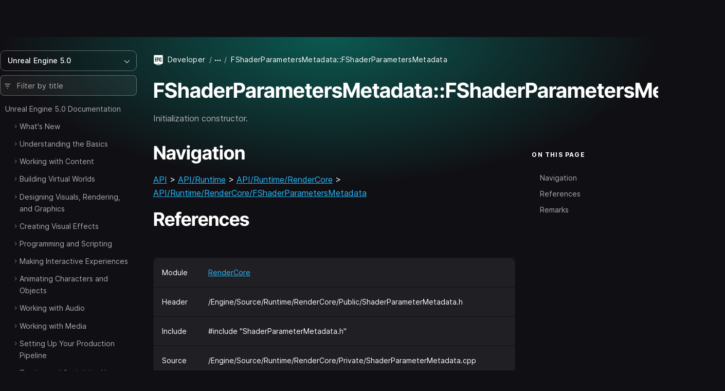

--- FILE ---
content_type: text/html; charset=utf-8
request_url: https://dev.epicgames.com/documentation/en-us/unreal-engine/API/Runtime/RenderCore/FShaderParametersMetadata/__ctor?application_version=5.0
body_size: 9909
content:
<!DOCTYPE html><html lang="en-us"><head><base href="/documentation/assets/">
    <meta charset="utf-8">
    <meta name="viewport" content="width=device-width, initial-scale=1, minimum-scale=1">

    
      <title>FShaderParametersMetadata::FShaderParametersMetadata | Unreal Engine 5.0 Documentation | Epic Developer Community</title>

  <meta name="description" content="Initialization constructor." />
  <meta property="og:site_name" content="Epic Games Developer" />
  <meta property="og:description" content="Initialization constructor." />
  <meta property="og:title" content="FShaderParametersMetadata::FShaderParametersMetadata | Unreal Engine 5.0 Documentation | Epic Developer Community" />
  <meta property="og:image" content="https://dev.epicgames.com/community/api/documentation/image/meta_tag?path=en-us/unreal-engine/API/Runtime/RenderCore/FShaderParametersMetadata/__ctor&amp;application_version=5.0" />
  <meta property="og:image:width" content="1200" />
  <meta property="og:image:height" content="630" />
  <meta property="og:type" content="website"  />
  <meta property="og:url" content="https://dev.epicgames.com/documentation/en-us/unreal-engine/API/Runtime/RenderCore/FShaderParametersMetadata/__ctor" />
  <meta name="twitter:card" content="summary_large_image" />
  <meta name="twitter:title" content="FShaderParametersMetadata::FShaderParametersMetadata | Unreal Engine 5.0 Documentation | Epic Developer Community" />
  <meta name="twitter:image" content="https://dev.epicgames.com/community/api/documentation/image/meta_tag?path=en-us/unreal-engine/API/Runtime/RenderCore/FShaderParametersMetadata/__ctor&amp;application_version=5.0" />
  <meta name="twitter:description" content="Initialization constructor." />
  <meta name="twitter:site" content="@UnrealEngine" />
  <meta name="robots" content="noindex" />

  <link rel="canonical" href="https://dev.epicgames.com/documentation/en-us/unreal-engine/API/Runtime/RenderCore/FShaderParametersMetadata/__ctor" />

    

    <link rel="icon" media="(prefers-color-scheme:light)" type="image/png" href="https://edc-cdn.net/assets/images/favicon-light.png">
    <link rel="icon" media="(prefers-color-scheme:dark)" type="image/png" href="https://edc-cdn.net/assets/images/favicon-dark.png">

    
  <link rel="stylesheet" href="styles.9e700ea91b121048.css"><style ng-app-id="serverApp">[_nghost-serverApp-c2407083653]{display:block;position:relative;max-height:100%;max-width:100%;--INTERNAL-scrollbar-border-radius: var(--scrollbar-border-radius, 0px);--INTERNAL-scrollbar-thickness: var(--scrollbar-thickness, 5);--INTERNAL-scrollbar-offset: var(--scrollbar-offset, 0);--INTERNAL-scrollbar-track-wrapper-transition: var(--scrollbar-track-wrapper-transition, width 60ms linear, height 60ms linear);--INTERNAL-scrollbar-track-color: var(--scrollbar-track-color, transparent);--INTERNAL-scrollbar-thumb-color: var(--scrollbar-thumb-color, rgb(0 0 0 / 20%));--INTERNAL-scrollbar-thumb-hover-color: var(--scrollbar-thumb-hover-color, var(--INTERNAL-scrollbar-thumb-color));--INTERNAL-scrollbar-hover-thickness: var(--scrollbar-hover-thickness, var(--INTERNAL-scrollbar-thickness));--INTERNAL-scrollbar-thumb-transition: var(--scrollbar-thumb-transition, none);--INTERNAL-scrollbar-thumb-min-size: var(--scrollbar-thumb-min-size, 20);--INTERNAL-scrollbar-button-color: var(--scrollbar-button-color, var(--INTERNAL-scrollbar-thumb-color));--INTERNAL-scrollbar-button-hover-color: var(--scrollbar-button-hover-color, var(--INTERNAL-scrollbar-button-color));--INTERNAL-scrollbar-button-active-color: var(--scrollbar-button-active-color, var(--INTERNAL-scrollbar-button-hover-color));--INTERNAL-scrollbar-button-fill: var(--scrollbar-button-fill, white);--INTERNAL-scrollbar-button-hover-fill: var(--scrollbar-button-hover-fill, var(--INTERNAL-scrollbar-button-fill));--INTERNAL-scrollbar-button-active-fill: var(--scrollbar-button-active-fill, var(--INTERNAL-scrollbar-button-hover-fill));--INTERNAL-scrollbar-button-size: var(--scrollbar-button-size, 20px);--INTERNAL-scrollbar-hover-opacity-transition-enter-duration: var(--scrollbar-hover-opacity-transition-enter-duration, 0);--INTERNAL-scrollbar-hover-opacity-transition-leave-duration: var(--scrollbar-hover-opacity-transition-leave-duration, .4s);--INTERNAL-scrollbar-hover-opacity-transition-leave-delay: var(--scrollbar-hover-opacity-transition-leave-delay, 1s);--INTERNAL-scrollbar-overscroll-behavior: var(--scrollbar-overscroll-behavior, initial);--INTERNAL-scrollbar-mobile-overscroll-behavior: var(--scrollbar-mobile-overscroll-behavior, none);--_scrollbar-thickness: calc(var(--INTERNAL-scrollbar-thickness) + var(--INTERNAL-scrollbar-offset) * 2);--_scrollbar-pointer-events: auto;--_scrollbar-offset-px: calc(var(--INTERNAL-scrollbar-offset) * 1px);--_scrollbar-thickness-px: calc(var(--INTERNAL-scrollbar-thickness) * 1px);--_scrollbar-hover-thickness-px: calc(var(--INTERNAL-scrollbar-hover-thickness) * 1px);--_viewport-padding-top: 0;--_viewport-padding-bottom: 0;--_viewport-padding-left: 0;--_viewport-padding-right: 0;--_horizontal-thumb-display: block;--_vertical-thumb-display: block;--_viewport-overflow: auto;--_viewport-pointer-events: auto;--_thumb-x-color: var(--INTERNAL-scrollbar-thumb-color);--_thumb-y-color: var(--INTERNAL-scrollbar-thumb-color);--_track-y-thickness: var(--_scrollbar-thickness-px);--_track-x-thickness: var(--_scrollbar-thickness-px);--_viewport-overscroll-behavior: var(--INTERNAL-scrollbar-overscroll-behavior);--_scrollbar-content-width: fit-content}[_nghost-serverApp-c2407083653]{--_spacer-width: var(--spacer-width);--_spacer-height: var(--spacer-height);--_vertical-top: var(--_scrollbar-offset-px);--_vertical-bottom: var(--_scrollbar-offset-px);--_horizontal-left: var(--_scrollbar-offset-px);--_horizontal-right: var(--_scrollbar-offset-px);--_horizontal-top: initial;--_horizontal-bottom: var(--_scrollbar-offset-px);--_scrollbar-wrapper-x-top: calc(var(--viewport-height) - var(--_scrollbar-thickness));--reached-offset: 1px;--reached-offset-top: var(--reached-offset);--reached-offset-bottom: var(--reached-offset);--reached-offset-start: var(--reached-offset);--reached-offset-end: var(--reached-offset);--dropped-offset: 1px;--dropped-offset-top: var(--dropped-offset);--dropped-offset-bottom: var(--dropped-offset);--dropped-offset-start: var(--dropped-offset);--dropped-offset-end: var(--dropped-offset);--_viewport_scroll-timeline: unset;--_animation-timeline-y: unset;--_scrollbar-y-thumb-transform-to-value: unset;--_scrollbar-x-thumb-transform-to-value: unset;--_scrollbar-thumb-transform-from: unset;--_scrollbar-thumb-transform-to: unset}.ng-scrollbar-external-viewport[_nghost-serverApp-c2407083653]     .ng-scroll-viewport{min-height:100%;min-width:100%;height:100%;max-height:100%;max-width:100%}.ng-scroll-viewport[_nghost-serverApp-c2407083653], .ng-scrollbar-external-viewport[_nghost-serverApp-c2407083653]     .ng-scroll-viewport{position:relative;overflow:var(--_viewport-overflow);scroll-timeline:var(--_viewport_scroll-timeline);box-sizing:border-box!important;-webkit-overflow-scrolling:touch;will-change:scroll-position;-webkit-user-select:var(--_viewport-user-select);user-select:var(--_viewport-user-select);overscroll-behavior:var(--_viewport-overscroll-behavior);pointer-events:var(--_viewport-pointer-events)}.ng-scroll-viewport[_nghost-serverApp-c2407083653] > .ng-scroll-content[_ngcontent-serverApp-c2407083653], .ng-scrollbar-external-viewport[_nghost-serverApp-c2407083653]     .ng-scroll-viewport>.ng-scroll-content{width:var(--_scrollbar-content-width);z-index:1;min-width:100%;min-height:100%;contain:content;padding:var(--_viewport-padding-top, 0) var(--_viewport-padding-right, 0) var(--_viewport-padding-bottom, 0) var(--_viewport-padding-left, 0)}[appearance=native][_nghost-serverApp-c2407083653]{--_spacer-width: calc(var(--spacer-width) + var(--_scrollbar-thickness));--_spacer-height: calc(var(--spacer-height) + var(--_scrollbar-thickness))}.ng-scroll-viewport[_nghost-serverApp-c2407083653] > .ng-scroll-spacer[_ngcontent-serverApp-c2407083653], .ng-scrollbar-external-viewport[_nghost-serverApp-c2407083653]     .ng-scroll-viewport>.ng-scroll-spacer{position:relative;width:calc(var(--_spacer-width) * 1px);height:calc(var(--_spacer-height) * 1px)}.ng-scroll-viewport[_nghost-serverApp-c2407083653], .ng-scrollbar-external-viewport[_nghost-serverApp-c2407083653]     .ng-scroll-viewport{scrollbar-width:none!important}.ng-scroll-viewport[_nghost-serverApp-c2407083653]::-webkit-scrollbar, .ng-scrollbar-external-viewport[_nghost-serverApp-c2407083653]     .ng-scroll-viewport::-webkit-scrollbar{display:none!important}[position=invertX][_nghost-serverApp-c2407083653], [position=invertAll][_nghost-serverApp-c2407083653]{--_horizontal-top: var(--_scrollbar-offset-px);--_horizontal-bottom: initial;--_scrollbar-wrapper-x-top: 0}[dir=ltr][_nghost-serverApp-c2407083653]{--_scrollbar-wrapper-y-right: initial;--_vertical-right: var(--_scrollbar-offset-px);--_vertical-left: initial;--_scrollbar-wrapper-y-left: calc(var(--viewport-width) - var(--_scrollbar-thickness))}[dir=ltr][position=invertY][_nghost-serverApp-c2407083653], [dir=ltr][position=invertAll][_nghost-serverApp-c2407083653]{--_vertical-left: var(--_scrollbar-offset-px);--_vertical-right: initial;--_scrollbar-wrapper-y-left: 0}[dir=rtl][_nghost-serverApp-c2407083653]{--_scrollbar-wrapper-y-left: initial;--_vertical-left: var(--_scrollbar-offset-px);--_vertical-right: initial;--_scrollbar-wrapper-y-right: calc(var(--viewport-width) - var(--_scrollbar-thickness))}[dir=rtl][position=invertY][_nghost-serverApp-c2407083653], [dir=rtl][position=invertAll][_nghost-serverApp-c2407083653]{--_vertical-right: var(--_scrollbar-offset-px);--_vertical-left: initial;--_scrollbar-wrapper-y-right: 0}[verticalUsed=true][horizontalUsed=true][_nghost-serverApp-c2407083653]{--_scrollbar-thickness-margin: calc(var(--INTERNAL-scrollbar-thickness) + var(--INTERNAL-scrollbar-offset) * 3);--_scrollbar-thickness-margin-px: calc(var(--_scrollbar-thickness-margin) * 1px)}[horizontalUsed=true][_nghost-serverApp-c2407083653]{--_vertical-top: var(--_scrollbar-offset-px);--_vertical-bottom: var(--_scrollbar-thickness-margin-px)}[horizontalUsed=true][position=invertX][_nghost-serverApp-c2407083653], [horizontalUsed=true][position=invertAll][_nghost-serverApp-c2407083653]{--_vertical-top: var(--_scrollbar-thickness-margin-px);--_vertical-bottom: var(--_scrollbar-offset-px)}[verticalUsed=true][dir=ltr][_nghost-serverApp-c2407083653]{--_horizontal-left: var(--_scrollbar-offset-px);--_horizontal-right: var(--_scrollbar-thickness-margin-px)}[verticalUsed=true][dir=rtl][_nghost-serverApp-c2407083653]{--_horizontal-left: var(--_scrollbar-thickness-margin-px);--_horizontal-right: var(--_scrollbar-offset-px)}[verticalUsed=true][position=invertY][dir=ltr][_nghost-serverApp-c2407083653], [verticalUsed=true][position=invertAll][dir=ltr][_nghost-serverApp-c2407083653]{--_horizontal-left: var(--_scrollbar-thickness-margin-px);--_horizontal-right: var(--_scrollbar-offset-px)}[verticalUsed=true][position=invertY][dir=rtl][_nghost-serverApp-c2407083653], [verticalUsed=true][position=invertAll][dir=rtl][_nghost-serverApp-c2407083653]{--_horizontal-left: var(--_scrollbar-offset-px);--_horizontal-right: var(--_scrollbar-thickness-margin-px)}[appearance=native][verticalUsed=true][dir=ltr][_nghost-serverApp-c2407083653]{--_viewport-padding-left: 0;--_viewport-padding-right: calc(var(--_scrollbar-thickness) * 1px)}[appearance=native][verticalUsed=true][dir=rtl][_nghost-serverApp-c2407083653]{--_viewport-padding-left: calc(var(--_scrollbar-thickness) * 1px);--_viewport-padding-right: 0}[appearance=native][verticalUsed=true][position=invertY][dir=ltr][_nghost-serverApp-c2407083653], [appearance=native][verticalUsed=true][position=invertAll][dir=ltr][_nghost-serverApp-c2407083653]{--_viewport-padding-left: calc(var(--_scrollbar-thickness) * 1px);--_viewport-padding-right: 0}[appearance=native][verticalUsed=true][position=invertY][dir=rtl][_nghost-serverApp-c2407083653], [appearance=native][verticalUsed=true][position=invertAll][dir=rtl][_nghost-serverApp-c2407083653]{--_viewport-padding-left: 0;--_viewport-padding-right: calc(var(--_scrollbar-thickness) * 1px)}[appearance=native][horizontalUsed=true][_nghost-serverApp-c2407083653]{--_viewport-padding-top: 0;--_viewport-padding-bottom: calc(var(--_scrollbar-thickness) * 1px)}[appearance=native][horizontalUsed=true][position=invertX][_nghost-serverApp-c2407083653], [appearance=native][horizontalUsed=true][position=invertAll][_nghost-serverApp-c2407083653]{--_viewport-padding-top: calc(var(--_scrollbar-thickness) * 1px);--_viewport-padding-bottom: 0}[visibility=hover][_nghost-serverApp-c2407083653]{--_scrollbar-hover-opacity: 0;--_scrollbar-opacity-transition: opacity var(--INTERNAL-scrollbar-hover-opacity-transition-leave-duration) var(--INTERNAL-scrollbar-hover-opacity-transition-leave-delay)}[visibility=hover][_nghost-serverApp-c2407083653]:hover, [visibility=hover][_nghost-serverApp-c2407083653]:active, [visibility=hover][_nghost-serverApp-c2407083653]:focus{--_scrollbar-hover-opacity: 1;--_scrollbar-opacity-transition: opacity var(--INTERNAL-scrollbar-hover-opacity-transition-enter-duration)}[dir=ltr][_nghost-serverApp-c2407083653]     .scroll-reached-trigger-element[trigger=start], [dir=ltr][_nghost-serverApp-c2407083653]     .scroll-dropped-trigger-element[trigger=start]{left:0;right:unset}[dir=ltr][_nghost-serverApp-c2407083653]     .scroll-reached-trigger-element[trigger=end], [dir=ltr][_nghost-serverApp-c2407083653]     .scroll-dropped-trigger-element[trigger=end]{right:0;left:unset}[dir=rtl][_nghost-serverApp-c2407083653]     .scroll-reached-trigger-element[trigger=start], [dir=rtl][_nghost-serverApp-c2407083653]     .scroll-dropped-trigger-element[trigger=start]{right:0;left:unset}[dir=rtl][_nghost-serverApp-c2407083653]     .scroll-reached-trigger-element[trigger=end], [dir=rtl][_nghost-serverApp-c2407083653]     .scroll-dropped-trigger-element[trigger=end]{left:0;right:unset}[_nghost-serverApp-c2407083653]     .ng-scroll-reached-wrapper, [_nghost-serverApp-c2407083653]     .ng-scroll-dropped-wrapper, [_nghost-serverApp-c2407083653]     .scroll-reached-trigger-element, [_nghost-serverApp-c2407083653]     .scroll-dropped-trigger-element{position:absolute;-webkit-user-select:none;user-select:none;pointer-events:none;z-index:-9999}[_nghost-serverApp-c2407083653]     .ng-scroll-reached-wrapper, [_nghost-serverApp-c2407083653]     .ng-scroll-dropped-wrapper{visibility:hidden;inset:0;min-width:calc(var(--viewport-width) * 1px);min-height:calc(var(--viewport-height) * 1px)}[_nghost-serverApp-c2407083653]     [isHorizontallyScrollable=false] .scroll-reached-trigger-element[trigger=end], [_nghost-serverApp-c2407083653]     [isHorizontallyScrollable=false] .scroll-dropped-trigger-element[trigger=end]{display:none}[_nghost-serverApp-c2407083653]     [isVerticallyScrollable=false] .scroll-reached-trigger-element[trigger=bottom], [_nghost-serverApp-c2407083653]     [isVerticallyScrollable=false] .scroll-dropped-trigger-element[trigger=bottom]{display:none}[_nghost-serverApp-c2407083653]     .scroll-reached-trigger-element{background:red}[_nghost-serverApp-c2407083653]     .scroll-reached-trigger-element[trigger=top], [_nghost-serverApp-c2407083653]     .scroll-reached-trigger-element[trigger=bottom]{left:0;right:0}[_nghost-serverApp-c2407083653]     .scroll-reached-trigger-element[trigger=start], [_nghost-serverApp-c2407083653]     .scroll-reached-trigger-element[trigger=end]{top:0;bottom:0}[_nghost-serverApp-c2407083653]     .scroll-reached-trigger-element[trigger=top]{top:0;height:var(--reached-offset-top)}[_nghost-serverApp-c2407083653]     .scroll-reached-trigger-element[trigger=bottom]{bottom:0;height:var(--reached-offset-bottom)}[_nghost-serverApp-c2407083653]     .scroll-reached-trigger-element[trigger=start]{width:var(--reached-offset-start)}[_nghost-serverApp-c2407083653]     .scroll-reached-trigger-element[trigger=end]{width:var(--reached-offset-end)}[_nghost-serverApp-c2407083653]   .scroll-dropped-trigger-element[_ngcontent-serverApp-c2407083653]{background:#00f}[_nghost-serverApp-c2407083653]   .scroll-dropped-trigger-element[trigger=top][_ngcontent-serverApp-c2407083653], [_nghost-serverApp-c2407083653]   .scroll-dropped-trigger-element[trigger=bottom][_ngcontent-serverApp-c2407083653]{left:0;right:0}[_nghost-serverApp-c2407083653]   .scroll-dropped-trigger-element[trigger=start][_ngcontent-serverApp-c2407083653], [_nghost-serverApp-c2407083653]   .scroll-dropped-trigger-element[trigger=end][_ngcontent-serverApp-c2407083653]{top:0;bottom:0}[_nghost-serverApp-c2407083653]   .scroll-dropped-trigger-element[trigger=top][_ngcontent-serverApp-c2407083653]{top:0;height:var(--dropped-offset-top)}[_nghost-serverApp-c2407083653]   .scroll-dropped-trigger-element[trigger=bottom][_ngcontent-serverApp-c2407083653]{bottom:0;height:var(--dropped-offset-bottom)}[_nghost-serverApp-c2407083653]   .scroll-dropped-trigger-element[trigger=start][_ngcontent-serverApp-c2407083653]{width:var(--dropped-offset-start)}[_nghost-serverApp-c2407083653]   .scroll-dropped-trigger-element[trigger=end][_ngcontent-serverApp-c2407083653]{width:var(--dropped-offset-end)}[verticalUsed=true][_nghost-serverApp-c2407083653]{--_timeline-scope: --scrollerY;--_animation-timeline-y: --scrollerY;--_viewport_scroll-timeline: --scrollerY y}[horizontalUsed=true][_nghost-serverApp-c2407083653]{--_timeline-scope: --scrollerX;--_animation-timeline-x: --scrollerX;--_viewport_scroll-timeline: --scrollerX x}[verticalUsed=true][horizontalUsed=true][_nghost-serverApp-c2407083653]{--_timeline-scope: --scrollerX, --scrollerY;--_viewport_scroll-timeline: --scrollerX x, --scrollerY y}[orientation=vertical][_nghost-serverApp-c2407083653]{--_viewport-overflow: hidden auto;--_scrollbar-content-width: unset}[orientation=horizontal][_nghost-serverApp-c2407083653]{--_viewport-overflow: auto hidden}[disableInteraction=true][_nghost-serverApp-c2407083653]{--_viewport-pointer-events: none;--_scrollbar-pointer-events: none}[isVerticallyScrollable=false][_nghost-serverApp-c2407083653]{--_vertical-thumb-display: none}[isHorizontallyScrollable=false][_nghost-serverApp-c2407083653]{--_horizontal-thumb-display: none}[dragging=x][_nghost-serverApp-c2407083653], [dragging=y][_nghost-serverApp-c2407083653]{--_viewport-user-select: none}[dragging=x][_nghost-serverApp-c2407083653]{--_track-x-thickness: calc(var(--INTERNAL-scrollbar-hover-thickness) * 1px);--_thumb-x-color: var(var(--INTERNAL-scrollbar-thumb-min-size))}[dragging=y][_nghost-serverApp-c2407083653]{--_track-y-thickness: calc(var(--INTERNAL-scrollbar-hover-thickness) * 1px);--_thumb-y-color: var(var(--INTERNAL-scrollbar-thumb-min-size))}[mobile=true][_nghost-serverApp-c2407083653]{--_viewport-overscroll-behavior: var(--INTERNAL-scrollbar-mobile-overscroll-behavior)}</style><style ng-app-id="serverApp">[_nghost-serverApp-c4020475482]{display:contents}</style><script src="https://js.hcaptcha.com/1/api.js?render=explicit&uj=true" async defer></script></head>

  <body class="theme-unreal-engine"><!--nghm-->
    <div style="display: none">
      
          <script type="text/javascript">
            window.currentProfile = {};
          </script>
        
      
          <script type="text/javascript">
            window.currentPermissions = {"authorizations":{"user_profiles":{"create_profile":true,"hide":false,"manage_badges":false,"manage_organization":false,"manage_profile":false,"read_profile":true,"unhide":false,"update_my_profile":false},"snippets":{"bypass_rate_limit":false,"create_snippet_post":false,"hide":false,"manage_snippet_post":false,"publish_snippet_post":false,"read_community_hidden":false,"read_metrics":false,"read_snippet":true,"read_snippet_post":true,"read_unpublished_snippet_post":false,"unhide":false},"cms":{"manage_announcements":false,"manage_roadmap":false,"manage_videos":false,"read_announcements":true,"read_video_detail":false}},"roles":["guest"]};
          </script>
        
    </div>

    <app-root class="app-root" ng-version="20.3.16" ngh="19" ng-server-context="ssr"><div id="top"></div><site-header class="d-print-none site-header" ngh="0"><!----><unrealengine-navigation langurlparam="locale" locale="en" isloggedin="false" customaccountlinks="[
  {
    &quot;id&quot;: &quot;notifications&quot;,
    &quot;key&quot;: &quot;notifications&quot;,
    &quot;label&quot;: &quot;Notifications&quot;,
    &quot;locale&quot;: &quot;en&quot;,
    &quot;hrefTemplate&quot;: &quot;https://dev.epicgames.com/community/api/user_profiles/tab-redirect/notifications/undefined&quot;
  },
  {
    &quot;id&quot;: &quot;favorites&quot;,
    &quot;key&quot;: &quot;favorites&quot;,
    &quot;label&quot;: &quot;Favorites&quot;,
    &quot;locale&quot;: &quot;en&quot;,
    &quot;hrefTemplate&quot;: &quot;/community/profile/undefined/undefined/favorites&quot;
  },
  {
    &quot;id&quot;: &quot;edit-profile&quot;,
    &quot;key&quot;: &quot;edit-profile&quot;,
    &quot;label&quot;: &quot;Edit Profile&quot;,
    &quot;locale&quot;: &quot;en&quot;,
    &quot;hrefTemplate&quot;: &quot;/community/profile/edit&quot;
  }
]" localeoptions="[
  {
    &quot;id&quot;: &quot;en&quot;,
    &quot;locale&quot;: &quot;en&quot;,
    &quot;label&quot;: &quot;English&quot;,
    &quot;langCode&quot;: &quot;en-us&quot;
  },
  {
    &quot;id&quot;: &quot;fr&quot;,
    &quot;locale&quot;: &quot;fr&quot;,
    &quot;label&quot;: &quot;Français&quot;,
    &quot;langCode&quot;: &quot;fr-fr&quot;
  },
  {
    &quot;id&quot;: &quot;es_ES&quot;,
    &quot;locale&quot;: &quot;es_ES&quot;,
    &quot;label&quot;: &quot;Español (España)&quot;,
    &quot;langCode&quot;: &quot;es-es&quot;
  },
  {
    &quot;id&quot;: &quot;es_MX&quot;,
    &quot;locale&quot;: &quot;es_MX&quot;,
    &quot;label&quot;: &quot;Español (LatAm)&quot;,
    &quot;langCode&quot;: &quot;es-mx&quot;
  },
  {
    &quot;id&quot;: &quot;de&quot;,
    &quot;locale&quot;: &quot;de&quot;,
    &quot;label&quot;: &quot;Deutsch&quot;,
    &quot;langCode&quot;: &quot;de-de&quot;
  },
  {
    &quot;id&quot;: &quot;pt_BR&quot;,
    &quot;locale&quot;: &quot;pt_BR&quot;,
    &quot;label&quot;: &quot;Português (Brasil)&quot;,
    &quot;langCode&quot;: &quot;pt-br&quot;
  },
  {
    &quot;id&quot;: &quot;it&quot;,
    &quot;locale&quot;: &quot;it&quot;,
    &quot;label&quot;: &quot;Italiano&quot;,
    &quot;langCode&quot;: &quot;it-it&quot;
  },
  {
    &quot;id&quot;: &quot;pl&quot;,
    &quot;locale&quot;: &quot;pl&quot;,
    &quot;label&quot;: &quot;Polski&quot;,
    &quot;langCode&quot;: &quot;pl-pl&quot;
  },
  {
    &quot;id&quot;: &quot;tr&quot;,
    &quot;locale&quot;: &quot;tr&quot;,
    &quot;label&quot;: &quot;Türkçe&quot;,
    &quot;langCode&quot;: &quot;tr-tr&quot;
  },
  {
    &quot;id&quot;: &quot;ru&quot;,
    &quot;locale&quot;: &quot;ru&quot;,
    &quot;label&quot;: &quot;Русский&quot;,
    &quot;langCode&quot;: &quot;ru-ru&quot;
  },
  {
    &quot;id&quot;: &quot;ja&quot;,
    &quot;locale&quot;: &quot;ja&quot;,
    &quot;label&quot;: &quot;日本語&quot;,
    &quot;langCode&quot;: &quot;ja-jp&quot;
  },
  {
    &quot;id&quot;: &quot;ko&quot;,
    &quot;locale&quot;: &quot;ko&quot;,
    &quot;label&quot;: &quot;한국어&quot;,
    &quot;langCode&quot;: &quot;ko-kr&quot;
  },
  {
    &quot;id&quot;: &quot;zh_CN&quot;,
    &quot;locale&quot;: &quot;zh_CN&quot;,
    &quot;label&quot;: &quot;简体中文&quot;,
    &quot;langCode&quot;: &quot;zh-cn&quot;
  }
]" signoutlink="{
  &quot;id&quot;: &quot;logout&quot;,
  &quot;key&quot;: &quot;logout&quot;,
  &quot;label&quot;: &quot;Sign out&quot;,
  &quot;locale&quot;: &quot;en&quot;,
  &quot;hrefTemplate&quot;: &quot;/community&quot;
}" signinlink="{
  &quot;id&quot;: &quot;signin&quot;,
  &quot;key&quot;: &quot;signin&quot;,
  &quot;label&quot;: &quot;Sign in&quot;,
  &quot;locale&quot;: &quot;en&quot;,
  &quot;hrefTemplate&quot;: &quot;https://dev.epicgames.com/community/api/user_identity/login/start?destination=https%3A%2F%2Fdev.epicgames.com%2Fdocumentation%2Fen-us%2Funreal-engine%2FAPI%2FRuntime%2FRenderCore%2FFShaderParametersMetadata%2F__ctor%3Fapplication_version%3D5.0&quot;
}"></unrealengine-navigation><!----><!----><!----><!----><!----><!----><!----><!----><!----></site-header><side-panel ngh="1"><div class="side-panel"><div class="mb-3"><button type="button" class="btn btn-lg is-close" title="Close"><i class="eds-icon icon-x-mark"></i></button></div><!----></div><div tabindex="0" class="side-panel-backdrop"></div></side-panel><div class="site-container"><site-nav class="site-nav d-print-none" ngh="3"><edc-sidebar class="" application-family="unreal_engine" user-avatar-url="https://edc-cdn.net/assets/images/default-user.svg" app-context="community" can-access-manage="false" locale="en-us" nav-links="[]" category-links="[]" is-show-profile-links="true"><div><table-of-contents class="document-table-of-content-block" ngh="2"><!----><div dropdown="dropdown" class="contents-versions dropdown"><button type="button" aria-expanded="false" class="btn btn-outline is-menu-expander w-100 justify-content-between"><span><span>Unreal Engine 5.0</span></span><i class="eds-icon icon-chevron-down"></i></button><ul class="dropdown-menu"><li class="nav-item"><a class="dropdown-item" href="/documentation/en-us/unreal-engine/API?application_version=5.7">Unreal Engine 5.7</a></li><li class="nav-item"><a class="dropdown-item" href="/documentation/en-us/unreal-engine/API?application_version=5.6">Unreal Engine 5.6</a></li><li class="nav-item"><a class="dropdown-item" href="/documentation/en-us/unreal-engine/API?application_version=5.5">Unreal Engine 5.5</a></li><li class="nav-item"><a class="dropdown-item" href="/documentation/en-us/unreal-engine/API?application_version=5.4">Unreal Engine 5.4</a></li><li class="nav-item"><a class="dropdown-item" href="/documentation/en-us/unreal-engine/API?application_version=5.3">Unreal Engine 5.3</a></li><li class="nav-item"><a class="dropdown-item" href="/documentation/en-us/unreal-engine/API?application_version=5.2">Unreal Engine 5.2</a></li><li class="nav-item"><a class="dropdown-item" href="/documentation/en-us/unreal-engine/API?application_version=5.1">Unreal Engine 5.1</a></li><li class="nav-item"><a class="dropdown-item is-active" href="/documentation/en-us/unreal-engine/API?application_version=5.0">Unreal Engine 5.0</a></li><li class="nav-item"><a class="dropdown-item" href="/documentation/en-us/unreal-engine/API?application_version=4.27">Unreal Engine 4.27</a></li><!----></ul></div><!----><div class="toc-form-block"><form novalidate="" class="search-field ng-untouched ng-pristine ng-valid"><i class="eds-icon icon-three-lines-horizontal-decrease icon-pad-left"></i><input type="search" name="query" class="form-control ng-untouched ng-pristine ng-valid" placeholder="Filter by title" aria-label="Filter by title" value=""></form><!----></div><!----><div class="documents-tree"><nav><ul class="contents-table"><li class="contents-table-item"><div class="contents-table-el is-root-entry"><!----><!----><!----><!----><a class="contents-table-link is-parent" href="/documentation/en-us/unreal-engine/unreal-engine-5-0-documentation?application_version=5.0">Unreal Engine 5.0 Documentation</a><!----></div><ul class="contents-table-list"><li class="contents-table-item"><div class="contents-table-el"><button type="button" class="btn btn-expander" aria-label="Expand"><i class="eds-icon icon-chevron-right icon-expander text-secondary"></i><!----></button><!----><!----><!----><!----><a class="contents-table-link is-parent" href="/documentation/en-us/unreal-engine/whats-new?application_version=5.0">What's New</a><!----></div><!----></li><!----><li class="contents-table-item"><div class="contents-table-el"><button type="button" class="btn btn-expander" aria-label="Expand"><i class="eds-icon icon-chevron-right icon-expander text-secondary"></i><!----></button><!----><!----><!----><!----><a class="contents-table-link is-parent" href="/documentation/en-us/unreal-engine/understanding-the-basics-of-unreal-engine?application_version=5.0">Understanding the Basics</a><!----></div><!----></li><!----><li class="contents-table-item"><div class="contents-table-el"><button type="button" class="btn btn-expander" aria-label="Expand"><i class="eds-icon icon-chevron-right icon-expander text-secondary"></i><!----></button><!----><!----><!----><!----><a class="contents-table-link is-parent" href="/documentation/en-us/unreal-engine/working-with-content-in-unreal-engine?application_version=5.0">Working with Content</a><!----></div><!----></li><!----><li class="contents-table-item"><div class="contents-table-el"><button type="button" class="btn btn-expander" aria-label="Expand"><i class="eds-icon icon-chevron-right icon-expander text-secondary"></i><!----></button><!----><!----><!----><!----><a class="contents-table-link is-parent" href="/documentation/en-us/unreal-engine/building-virtual-worlds-in-unreal-engine?application_version=5.0">Building Virtual Worlds</a><!----></div><!----></li><!----><li class="contents-table-item"><div class="contents-table-el"><button type="button" class="btn btn-expander" aria-label="Expand"><i class="eds-icon icon-chevron-right icon-expander text-secondary"></i><!----></button><!----><!----><!----><!----><a class="contents-table-link is-parent" href="/documentation/en-us/unreal-engine/designing-visuals-rendering-and-graphics-with-unreal-engine?application_version=5.0">Designing Visuals, Rendering, and Graphics</a><!----></div><!----></li><!----><li class="contents-table-item"><div class="contents-table-el"><button type="button" class="btn btn-expander" aria-label="Expand"><i class="eds-icon icon-chevron-right icon-expander text-secondary"></i><!----></button><!----><!----><!----><!----><a class="contents-table-link is-parent" href="/documentation/en-us/unreal-engine/creating-visual-effects-in-niagara-for-unreal-engine?application_version=5.0">Creating Visual Effects</a><!----></div><!----></li><!----><li class="contents-table-item"><div class="contents-table-el"><button type="button" class="btn btn-expander" aria-label="Expand"><i class="eds-icon icon-chevron-right icon-expander text-secondary"></i><!----></button><!----><!----><!----><!----><a class="contents-table-link is-parent" href="/documentation/en-us/unreal-engine/unreal-engine-programming-and-scripting?application_version=5.0">Programming and Scripting</a><!----></div><!----></li><!----><li class="contents-table-item"><div class="contents-table-el"><button type="button" class="btn btn-expander" aria-label="Expand"><i class="eds-icon icon-chevron-right icon-expander text-secondary"></i><!----></button><!----><!----><!----><!----><a class="contents-table-link is-parent" href="/documentation/en-us/unreal-engine/making-interactive-experiences-and-gameplay-in-unreal-engine?application_version=5.0">Making Interactive Experiences</a><!----></div><!----></li><!----><li class="contents-table-item"><div class="contents-table-el"><button type="button" class="btn btn-expander" aria-label="Expand"><i class="eds-icon icon-chevron-right icon-expander text-secondary"></i><!----></button><!----><!----><!----><!----><a class="contents-table-link is-parent" href="/documentation/en-us/unreal-engine/animating-characters-and-objects-in-unreal-engine?application_version=5.0">Animating Characters and Objects</a><!----></div><!----></li><!----><li class="contents-table-item"><div class="contents-table-el"><button type="button" class="btn btn-expander" aria-label="Expand"><i class="eds-icon icon-chevron-right icon-expander text-secondary"></i><!----></button><!----><!----><!----><!----><a class="contents-table-link is-parent" href="/documentation/en-us/unreal-engine/working-with-audio-in-unreal-engine?application_version=5.0">Working with Audio</a><!----></div><!----></li><!----><li class="contents-table-item"><div class="contents-table-el"><button type="button" class="btn btn-expander" aria-label="Expand"><i class="eds-icon icon-chevron-right icon-expander text-secondary"></i><!----></button><!----><!----><!----><!----><a class="contents-table-link is-parent" href="/documentation/en-us/unreal-engine/working-with-media-in-unreal-engine?application_version=5.0">Working with Media</a><!----></div><!----></li><!----><li class="contents-table-item"><div class="contents-table-el"><button type="button" class="btn btn-expander" aria-label="Expand"><i class="eds-icon icon-chevron-right icon-expander text-secondary"></i><!----></button><!----><!----><!----><!----><a class="contents-table-link is-parent" href="/documentation/en-us/unreal-engine/setting-up-your-production-pipeline-in-unreal-engine?application_version=5.0">Setting Up Your Production Pipeline</a><!----></div><!----></li><!----><li class="contents-table-item"><div class="contents-table-el"><button type="button" class="btn btn-expander" aria-label="Expand"><i class="eds-icon icon-chevron-right icon-expander text-secondary"></i><!----></button><!----><!----><!----><!----><a class="contents-table-link is-parent" href="/documentation/en-us/unreal-engine/testing-and-optimizing-your-content?application_version=5.0">Testing and Optimizing Your Content</a><!----></div><!----></li><!----><li class="contents-table-item"><div class="contents-table-el"><button type="button" class="btn btn-expander" aria-label="Expand"><i class="eds-icon icon-chevron-right icon-expander text-secondary"></i><!----></button><!----><!----><!----><!----><a class="contents-table-link is-parent" href="/documentation/en-us/unreal-engine/sharing-and-releasing-projects-for-unreal-engine?application_version=5.0">Sharing and Releasing Projects</a><!----></div><!----></li><!----><li class="contents-table-item"><div class="contents-table-el"><button type="button" class="btn btn-expander" aria-label="Expand"><i class="eds-icon icon-chevron-right icon-expander text-secondary"></i><!----></button><!----><!----><!----><!----><a class="contents-table-link is-parent" href="/documentation/en-us/unreal-engine/samples-and-tutorials-for-unreal-engine?application_version=5.0">Samples and Tutorials</a><!----></div><!----></li><!----><li class="contents-table-item"><div class="contents-table-el"><button type="button" class="btn btn-expander" aria-label="Expand"><!----></button><!----><!----><!----><!----><a class="contents-table-link" href="/documentation/en-us/unreal-engine/BlueprintAPI?application_version=5.0">Unreal Engine Blueprint API Reference</a><!----></div><!----></li><!----><li class="contents-table-item"><div class="contents-table-el is-active"><button type="button" class="btn btn-expander" aria-label="Collapse"><!----></button><!----><!----><span title="Unreal Engine C++ API Reference">Unreal Engine C++ API Reference</span><!----><!----><!----></div><!----></li><!----><li class="contents-table-item"><div class="contents-table-el"><button type="button" class="btn btn-expander" aria-label="Expand"><!----></button><!----><!----><!----><!----><a class="contents-table-link" href="/documentation/en-us/unreal-engine/PythonAPI?application_version=5.0">Unreal Engine Python API Documentation</a><!----></div><!----></li><!----><!----><!----></ul><!----></li><!----><!----><!----></ul></nav></div><!----><!----><!----><!----></table-of-contents><!----></div><!----></edc-sidebar><!----></site-nav><router-outlet class="page-content"></router-outlet><document ngh="16"><div class="page-document has-theme-bg"><!----><button type="button" class="btn is-active is-table-of-contents d-md-none d-print-none stick-to-top"><span>Table of Contents</span><i class="eds-icon icon-chevron-down icon-pad-left"></i></button><!----><div class="container"><!----><div class="row align-items-start"><main><header class="section-page-header"><div class="row d-flex justify-content-between"><div class="col col-sm-10"><breadcrumbs ngh="4"><ol class="breadcrumb is-shrinkable"><li class="breadcrumb-item is-root"><span class="icon-pad-right"><img alt="Epic Games" width="20" height="20" class="align-middle" src="https://edc-cdn.net/assets/images/logo-epic.svg"></span><a href="/">Developer</a></li><!----><li class="breadcrumb-item is-expander"><button type="button" class="btn btn-breadcrumb" title="Expand" aria-label="Expand breadcrumbs"><i class="eds-icon icon-ellipsis-horizontal"></i></button></li><!----><!----><!----><!----><!----><!----><!----><!----><!----><!----><!----><!----><!----><li class="breadcrumb-item active" aria-current="page"><span class="text-truncate">FShaderParametersMetadata::FShaderParametersMetadata</span><!----><!----></li><!----><!----><!----><!----></ol><!----></breadcrumbs></div><!----></div><!----><h1>FShaderParametersMetadata::FShaderParametersMetadata</h1><p class="text-secondary mb-0"> Initialization constructor. </p><!----></header><!----><div class="row"><div class="col-lg-9 print-w-100"><!----><!----><!----><header class="document-header mb-3 d-lg-none d-print-none"><content-nav class="content-nav is-collapsible" ngh="5"><!----><button type="button" class="btn btn-md btn-outline"> On this page<i class="eds-icon icon-pad-left icon-chevron-down"></i></button><!----><!----><!----><!----><!----><!----><!----></content-nav></header><!----><article><!----><!----><document-content-blocks-renderer class="d-block" ngh="10"><div id="content-blocks-renderer" class="content-blocks-renderer"><block-switch-control class="block-switch-control" ngh="6"><!----></block-switch-control><block-switch-info class="block-switch-info" ngh="7"><!----></block-switch-info><blocks-renderer id="blocks-renderer" ngh="9"><!----><block-markdown ngh="8"><div class="block-markdown"><h2 id="navigation">Navigation</h2>

<p><a href="/documentation/en-us/unreal-engine/API?application_version=5.0" data-queryparams="{&quot;application_version&quot;:&quot;5.0&quot;}" data-pathname="/en-us/unreal-engine/API">API</a> &gt; <a href="/documentation/en-us/unreal-engine/API/Runtime?application_version=5.0" data-queryparams="{&quot;application_version&quot;:&quot;5.0&quot;}" data-pathname="/en-us/unreal-engine/API/Runtime">API/Runtime</a> &gt; <a href="/documentation/en-us/unreal-engine/API/Runtime/RenderCore?application_version=5.0" data-queryparams="{&quot;application_version&quot;:&quot;5.0&quot;}" data-pathname="/en-us/unreal-engine/API/Runtime/RenderCore">API/Runtime/RenderCore</a> &gt; <a href="/documentation/en-us/unreal-engine/API/Runtime/RenderCore/FShaderParametersMetadata?application_version=5.0" data-queryparams="{&quot;application_version&quot;:&quot;5.0&quot;}" data-pathname="/en-us/unreal-engine/API/Runtime/RenderCore/FShaderParametersMetadata">API/Runtime/RenderCore/FShaderParametersMetadata</a></p>

<h2 id="references">References</h2>

<div class="table-responsive"><table class="table" style="--columns-count: 2;">
  <thead>
    <tr>
      <th>&nbsp;</th>
      <th>&nbsp;</th>
    </tr>
  </thead>
  <tbody>
    <tr>
      <td>Module</td>
      <td><a href="/documentation/en-us/unreal-engine/API/Runtime/RenderCore?application_version=5.0" data-queryparams="{&quot;application_version&quot;:&quot;5.0&quot;}" data-pathname="/en-us/unreal-engine/API/Runtime/RenderCore">RenderCore</a></td>
    </tr>
    <tr>
      <td>Header</td>
      <td>/Engine/Source/Runtime/RenderCore/Public/ShaderParameterMetadata.h</td>
    </tr>
    <tr>
      <td>Include</td>
      <td>#include "ShaderParameterMetadata.h"</td>
    </tr>
    <tr>
      <td>Source</td>
      <td>/Engine/Source/Runtime/RenderCore/Private/ShaderParameterMetadata.cpp</td>
    </tr>
  </tbody>
</table></div>
<pre id="code-block-0"><code>FShaderParametersMetadata  
&amp;40;  
&nbsp;&nbsp;&nbsp;&nbsp;EUseCase UseCase,  
&nbsp;&nbsp;&nbsp;&nbsp;EUniformBufferBindingFlags InBindingFlags,  
&nbsp;&nbsp;&nbsp;&nbsp;const TCHAR &amp;42; InLayoutName,  
&nbsp;&nbsp;&nbsp;&nbsp;const TCHAR &amp;42; InStructTypeName,  
&nbsp;&nbsp;&nbsp;&nbsp;const TCHAR &amp;42; InShaderVariableName,  
&nbsp;&nbsp;&nbsp;&nbsp;const TCHAR &amp;42; InStaticSlotName,  
&nbsp;&nbsp;&nbsp;&nbsp;const ANSICHAR &amp;42; InFileName,  
&nbsp;&nbsp;&nbsp;&nbsp;const int32 InFileLine,  
&nbsp;&nbsp;&nbsp;&nbsp;uint32 InSize,  
&nbsp;&nbsp;&nbsp;&nbsp;const TArray&lt; FMember &gt; &amp; InMembers,  
&nbsp;&nbsp;&nbsp;&nbsp;bool bForceCompleteInitialization,  
&nbsp;&nbsp;&nbsp;&nbsp;FRHIUniformBufferLayoutInitializer &amp;42; OutLayoutInitializer,  
&nbsp;&nbsp;&nbsp;&nbsp;uint32 InUsageFlags  
&amp;41;  
</code><button class="btn btn-sm btn-secondary mt-2 copy-btn" type="button" data-code-id="0"><span class="icon-default-width icon-pad-right"><span class="eds-icon icon-stacked-squares align-middle" id="icon-0"></span></span>Copy full snippet</button></pre><textarea id="raw-code-0" class="visually-hidden">FShaderParametersMetadata  
&amp;40;  
&nbsp;&nbsp;&nbsp;&nbsp;EUseCase UseCase,  
&nbsp;&nbsp;&nbsp;&nbsp;EUniformBufferBindingFlags InBindingFlags,  
&nbsp;&nbsp;&nbsp;&nbsp;const TCHAR &amp;42; InLayoutName,  
&nbsp;&nbsp;&nbsp;&nbsp;const TCHAR &amp;42; InStructTypeName,  
&nbsp;&nbsp;&nbsp;&nbsp;const TCHAR &amp;42; InShaderVariableName,  
&nbsp;&nbsp;&nbsp;&nbsp;const TCHAR &amp;42; InStaticSlotName,  
&nbsp;&nbsp;&nbsp;&nbsp;const ANSICHAR &amp;42; InFileName,  
&nbsp;&nbsp;&nbsp;&nbsp;const int32 InFileLine,  
&nbsp;&nbsp;&nbsp;&nbsp;uint32 InSize,  
&nbsp;&nbsp;&nbsp;&nbsp;const TArray&lt; FMember &gt; &amp; InMembers,  
&nbsp;&nbsp;&nbsp;&nbsp;bool bForceCompleteInitialization,  
&nbsp;&nbsp;&nbsp;&nbsp;FRHIUniformBufferLayoutInitializer &amp;42; OutLayoutInitializer,  
&nbsp;&nbsp;&nbsp;&nbsp;uint32 InUsageFlags  
&amp;41;</textarea>

<h2 id="remarks">Remarks</h2>

<p>Initialization constructor.</p>

<p><a href="/documentation/en-us/unreal-engine/API/Runtime/RenderCore/FShaderParametersMetadata/EUseCase?application_version=5.0" data-queryparams="{&quot;application_version&quot;:&quot;5.0&quot;}" data-pathname="/en-us/unreal-engine/API/Runtime/RenderCore/FShaderParametersMetadata/EUseCase">EUseCase::UniformBuffer</a> are listed in the global <a href="/documentation/en-us/unreal-engine/API/Runtime/RenderCore/FShaderParametersMetadata/GetStructList?application_version=5.0" data-queryparams="{&quot;application_version&quot;:&quot;5.0&quot;}" data-pathname="/en-us/unreal-engine/API/Runtime/RenderCore/FShaderParametersMetadata/GetStructList">GetStructList()</a> that will be visited at engine startup to know all the global uniform buffer that can generate code in /Engine/Generated/GeneratedUniformBuffers.ush. Their initialization will be finished during the this list traversal. bForceCompleteInitialization force to ignore the list for <a href="/documentation/en-us/unreal-engine/API/Runtime/RenderCore/FShaderParametersMetadata/EUseCase?application_version=5.0" data-queryparams="{&quot;application_version&quot;:&quot;5.0&quot;}" data-pathname="/en-us/unreal-engine/API/Runtime/RenderCore/FShaderParametersMetadata/EUseCase">EUseCase::UniformBuffer</a> and instead handle it like a standalone non globally listed <a href="/documentation/en-us/unreal-engine/API/Runtime/RenderCore/FShaderParametersMetadata/EUseCase?application_version=5.0" data-queryparams="{&quot;application_version&quot;:&quot;5.0&quot;}" data-pathname="/en-us/unreal-engine/API/Runtime/RenderCore/FShaderParametersMetadata/EUseCase">EUseCase::ShaderParameterStruct</a>. This is required for the ShaderCompileWorker to deserialize them without side global effects.</p>
</div></block-markdown><!----><!----><!----><!----><!----><!----><!----><!----><!----><!----><!----><!----><!----><!----><!----><!----><!----><!----><!----><!----><!----><!----><!----></blocks-renderer></div><!----></document-content-blocks-renderer></article><!----><div class="explore-more d-print-none"><hr class="hr mt-5"><p class="mb-2"><i class="eds-icon icon-talk-bubble-dots icon-pad-right align-text-bottom"></i>Ask questions and help your peers&nbsp;<a href="https://forums.unrealengine.com/categories?tag=unreal-engine"><span class="inner">Developer Forums</span></a></p><p><i class="eds-icon icon-file-lines icon-pad-right align-text-bottom"></i>Write your own tutorials or read those from others&nbsp;<a href="/community/unreal-engine/learning"><span class="inner">Learning Library</span></a></p></div><!----><div class="mb-5 d-print-none"></div></div><div class="col-lg-3 d-none d-lg-block d-print-none"><div class="document-btn-bar"><btn-favorite entitytype="document" ngh="11"><!----></btn-favorite><!----></div><!----><content-sidebar class="sidebar-sticky has-top-offset" ngh="15"><ng-scrollbar _nghost-serverapp-c2407083653="" class="ng-scroll-viewport ng-scrollbar" verticalused="false" horizontalused="false" isverticallyscrollable="false" ishorizontallyscrollable="false" mobile="false" dir="ltr" position="native" dragging="none" appearance="native" visibility="native" orientation="auto" disableinteraction="false" style="--content-height: 0; --content-width: 0; --viewport-height: 0; --viewport-width: 0;" ngh="13"><div _ngcontent-serverapp-c2407083653="" class="ng-scroll-content"><content-nav class="content-nav" ngh="14"><header class="content-nav-header"><div class="title">On this page</div></header><!----><!----><!----><ul class="list"><li class="list-item is-level-1"><a class="list-link" href="/documentation/en-us/unreal-engine/API/Runtime/RenderCore/FShaderParametersMetadata/__ctor?application_version=5.0#navigation">Navigation</a></li><li class="list-item is-level-1"><a class="list-link" href="/documentation/en-us/unreal-engine/API/Runtime/RenderCore/FShaderParametersMetadata/__ctor?application_version=5.0#references">References</a></li><li class="list-item is-level-1"><a class="list-link" href="/documentation/en-us/unreal-engine/API/Runtime/RenderCore/FShaderParametersMetadata/__ctor?application_version=5.0#remarks">Remarks</a></li><!----></ul><!----><!----><!----><!----><!----></content-nav><!----><!----><scrollbars _ngcontent-serverapp-c2407083653="" _nghost-serverapp-c4020475482="" ngh="12"><!----><!----></scrollbars></div></ng-scrollbar></content-sidebar></div></div><!----><!----><!----></main></div></div></div><!----></document><!----></div><site-footer class="d-print-none" ngh="17"><!----><unrealengine-footer locale="en"></unrealengine-footer><!----><!----><!----><!----><!----><!----><!----></site-footer><site-modal ngh="18"><div tabindex="-1" class="modal"><div class="modal-dialog modal-undefined"><div class="modal-content"><button type="button" class="btn-close" title="Close" aria-label="Close"></button><!----></div></div><!----></div></site-modal><notify-component ngh="8"></notify-component></app-root>

    <script>
      window._epicEnableCookieGuard = true
    </script>
    <script src="https://tracking.epicgames.com/tracking.js?p=EDC" async=""></script>
  <script src="runtime.86cfb916ccc181b4.js" type="module"></script><script src="polyfills.5c6c04aa96b538e1.js" type="module"></script><script src="main.7c51f74369c33744.js" type="module"></script>

<script id="serverApp-state" type="application/json">{"1512332250":{"b":{"id":2217923,"hash_id":"zKXkr","revision_hash_id":"ePwNq","revision_id":2204741,"updated_at":"2024-04-30T12:54:06.302Z","slug":"API/Runtime/RenderCore/FShaderParametersMetadata/__ctor","title":"FShaderParametersMetadata::FShaderParametersMetadata","description":"Initialization constructor.","source":"ue_cpp_api_external","locale":"en-us","document_type":null,"seo_title":"FShaderParametersMetadata::FShaderParametersMetadata","seo_description":null,"seo_slug":"API/Runtime/RenderCore/FShaderParametersMetadata/__ctor","readiness":"production","entitlement":"none","views_count":6,"application_families":["unreal_engine"],"blocks":[{"type":"markdown","content_html":"\u003Ch2>Navigation\u003C/h2>\n\n\u003Cp>\u003Ca href=\"https://dev.epicgames.com/documentation/en-us/unreal-engine/API?application_version=5.0\">API\u003C/a> > \u003Ca href=\"https://dev.epicgames.com/documentation/en-us/unreal-engine/API/Runtime?application_version=5.0\">API/Runtime\u003C/a> > \u003Ca href=\"https://dev.epicgames.com/documentation/en-us/unreal-engine/API/Runtime/RenderCore?application_version=5.0\">API/Runtime/RenderCore\u003C/a> > \u003Ca href=\"https://dev.epicgames.com/documentation/en-us/unreal-engine/API/Runtime/RenderCore/FShaderParametersMetadata?application_version=5.0\">API/Runtime/RenderCore/FShaderParametersMetadata\u003C/a>\u003C/p>\n\n\u003Ch2>References\u003C/h2>\n\n\u003Ctable>\n  \u003Cthead>\n    \u003Ctr>\n      \u003Cth> \u003C/th>\n      \u003Cth> \u003C/th>\n    \u003C/tr>\n  \u003C/thead>\n  \u003Ctbody>\n    \u003Ctr>\n      \u003Ctd>Module\u003C/td>\n      \u003Ctd>\u003Ca href=\"https://dev.epicgames.com/documentation/en-us/unreal-engine/API/Runtime/RenderCore?application_version=5.0\">RenderCore\u003C/a>\u003C/td>\n    \u003C/tr>\n    \u003Ctr>\n      \u003Ctd>Header\u003C/td>\n      \u003Ctd>/Engine/Source/Runtime/RenderCore/Public/ShaderParameterMetadata.h\u003C/td>\n    \u003C/tr>\n    \u003Ctr>\n      \u003Ctd>Include\u003C/td>\n      \u003Ctd>#include \"ShaderParameterMetadata.h\"\u003C/td>\n    \u003C/tr>\n    \u003Ctr>\n      \u003Ctd>Source\u003C/td>\n      \u003Ctd>/Engine/Source/Runtime/RenderCore/Private/ShaderParameterMetadata.cpp\u003C/td>\n    \u003C/tr>\n  \u003C/tbody>\n\u003C/table>\n\u003Cpre id=\"code-block-0\">\u003Ccode>FShaderParametersMetadata  \n&40;  \n&nbsp;&nbsp;&nbsp;&nbsp;EUseCase UseCase,  \n&nbsp;&nbsp;&nbsp;&nbsp;EUniformBufferBindingFlags InBindingFlags,  \n&nbsp;&nbsp;&nbsp;&nbsp;const TCHAR &42; InLayoutName,  \n&nbsp;&nbsp;&nbsp;&nbsp;const TCHAR &42; InStructTypeName,  \n&nbsp;&nbsp;&nbsp;&nbsp;const TCHAR &42; InShaderVariableName,  \n&nbsp;&nbsp;&nbsp;&nbsp;const TCHAR &42; InStaticSlotName,  \n&nbsp;&nbsp;&nbsp;&nbsp;const ANSICHAR &42; InFileName,  \n&nbsp;&nbsp;&nbsp;&nbsp;const int32 InFileLine,  \n&nbsp;&nbsp;&nbsp;&nbsp;uint32 InSize,  \n&nbsp;&nbsp;&nbsp;&nbsp;const TArray&lt; FMember &gt; & InMembers,  \n&nbsp;&nbsp;&nbsp;&nbsp;bool bForceCompleteInitialization,  \n&nbsp;&nbsp;&nbsp;&nbsp;FRHIUniformBufferLayoutInitializer &42; OutLayoutInitializer,  \n&nbsp;&nbsp;&nbsp;&nbsp;uint32 InUsageFlags  \n&41;  \n\u003C/code>\u003Cbutton class=\"btn btn-sm btn-secondary mt-2 copy-btn\" type=\"button\" data-code-id=\"0\">\u003Cspan class=\"icon-default-width icon-pad-right\">\u003Cspan class=\"eds-icon icon-stacked-squares align-middle\" id=\"icon-0\">\u003C/span>\u003C/span>Copy full snippet\u003C/button>\u003C/pre>\n\n\u003Ch2>Remarks\u003C/h2>\n\n\u003Cp>Initialization constructor.\u003C/p>\n\n\u003Cp>\u003Ca href=\"https://dev.epicgames.com/documentation/en-us/unreal-engine/API/Runtime/RenderCore/FShaderParametersMetadata/EUseCase?application_version=5.0\">EUseCase::UniformBuffer\u003C/a> are listed in the global \u003Ca href=\"https://dev.epicgames.com/documentation/en-us/unreal-engine/API/Runtime/RenderCore/FShaderParametersMetadata/GetStructList?application_version=5.0\">GetStructList()\u003C/a> that will be visited at engine startup to know all the global uniform buffer that can generate code in /Engine/Generated/GeneratedUniformBuffers.ush. Their initialization will be finished during the this list traversal. bForceCompleteInitialization force to ignore the list for \u003Ca href=\"https://dev.epicgames.com/documentation/en-us/unreal-engine/API/Runtime/RenderCore/FShaderParametersMetadata/EUseCase?application_version=5.0\">EUseCase::UniformBuffer\u003C/a> and instead handle it like a standalone non globally listed \u003Ca href=\"https://dev.epicgames.com/documentation/en-us/unreal-engine/API/Runtime/RenderCore/FShaderParametersMetadata/EUseCase?application_version=5.0\">EUseCase::ShaderParameterStruct\u003C/a>. This is required for the ShaderCompileWorker to deserialize them without side global effects.\u003C/p>\n","settings":{"is_hidden":false}}],"applications":[{"id":706,"type":"unreal_engine","version":"5.0","major_version":"5"}],"tags":[],"prereq_documents":[],"related_documents":[]},"h":{},"s":200,"st":"OK","u":"http://documentation-app/community/api/documentation/document.json","rt":"json"},"__nghData__":[{"t":{"0":"t0","1":"t1","2":"t2","3":"t3","4":"t4","5":"t5","6":"t6","7":"t7","8":"t8","9":"t9"},"c":{"0":[],"1":[{"i":"t1","r":1}],"2":[],"3":[],"4":[],"5":[],"6":[],"7":[],"8":[],"9":[]}},{"c":{"4":[]}},{"t":{"0":"t14","1":"t15","2":"t17","3":"t19","5":"t32","7":"t21","9":"t33"},"c":{"0":[],"1":[{"i":"t15","r":1,"t":{"8":"t16"},"c":{"8":[{"i":"t16","r":1,"x":9}]}}],"2":[{"i":"t17","r":1,"t":{"4":"t18"},"c":{"4":[]}}],"3":[{"i":"t19","r":1,"t":{"4":"t20"},"c":{"4":[{"i":"t21","r":3,"t":{"1":"t22"},"c":{"1":[{"i":"t22","r":2,"t":{"0":"t23"},"c":{"0":[{"i":"t23","r":1,"t":{"2":"t24","3":"t25","4":"t26","5":"t27","6":"t28","7":"t29"},"c":{"2":[],"3":[],"4":[],"5":[],"6":[{"i":"t28","r":1}],"7":[{"i":"t29","r":1,"t":{"1":"t30"},"c":{"1":[{"i":"t21","r":37,"t":{"1":"t22"},"c":{"1":[{"i":"t22","r":2,"t":{"0":"t23"},"c":{"0":[{"i":"t23","r":1,"t":{"2":"t24","3":"t25","4":"t26","5":"t27","6":"t28","7":"t29"},"c":{"2":[{"i":"t24","r":1,"t":{"1":"t31"},"c":{"1":[{"i":"t31","r":1}]}}],"3":[],"4":[],"5":[],"6":[{"i":"t28","r":1}],"7":[]}}]},"x":15},{"i":"t22","r":2,"t":{"0":"t23"},"c":{"0":[{"i":"t23","r":1,"t":{"2":"t24","3":"t25","4":"t26","5":"t27","6":"t28","7":"t29"},"c":{"2":[{"i":"t24","r":1,"t":{"1":"t31"},"c":{"1":[]}}],"3":[],"4":[],"5":[],"6":[{"i":"t28","r":1}],"7":[]}}]}},{"i":"t22","r":2,"t":{"0":"t23"},"c":{"0":[{"i":"t23","r":1,"t":{"2":"t24","3":"t25","4":"t26","5":"t27","6":"t28","7":"t29"},"c":{"2":[{"i":"t24","r":1,"t":{"1":"t31"},"c":{"1":[]}}],"3":[],"4":[{"i":"t26","r":1}],"5":[],"6":[],"7":[]}}]}},{"i":"t22","r":2,"t":{"0":"t23"},"c":{"0":[{"i":"t23","r":1,"t":{"2":"t24","3":"t25","4":"t26","5":"t27","6":"t28","7":"t29"},"c":{"2":[{"i":"t24","r":1,"t":{"1":"t31"},"c":{"1":[]}}],"3":[],"4":[],"5":[],"6":[{"i":"t28","r":1}],"7":[]}}]}}]}}]}}]}}]}}]}}]}}],"5":[],"7":[],"9":[]}},{"t":{"0":"t10"},"c":{"0":[{"i":"t10","r":1,"t":{"5":"t11"},"c":{"5":[{"i":"t11","r":1,"t":{"1":"t12"},"c":{"1":[{"i":"t13","r":1}]}}]}}]}},{"t":{"0":"t38"},"c":{"0":[{"i":"t38","r":1,"t":{"6":"t39","8":"t40"},"c":{"6":[],"8":[{"i":"t40","r":5,"t":{"0":"t41","1":"t42","2":"t43"},"c":{"0":[{"i":"t41","r":1}],"1":[],"2":[{"i":"t43","r":1,"t":{"0":"t44"},"c":{"0":[]}}]}},{"i":"t40","r":4,"t":{"0":"t41","1":"t42","2":"t43"},"c":{"0":[],"1":[{"i":"t42","r":1,"t":{"0":"t45"},"c":{"0":[]}}],"2":[]},"x":2},{"i":"t40","r":5,"t":{"0":"t41","1":"t42","2":"t43"},"c":{"0":[],"1":[{"i":"t42","r":2,"t":{"0":"t45"},"c":{"0":[{"i":"t45","r":1,"t":{"1":"t46","2":"t47"},"c":{"1":[{"i":"t46","r":1}],"2":[]}}]}}],"2":[]}}]}}]}},{"t":{"0":"t55","1":"t61"},"c":{"0":[{"i":"t55","r":7,"t":{"0":"t56","1":"t57","2":"t58","3":"t59"},"c":{"0":[],"1":[{"i":"t57","r":1}],"2":[],"3":[{"i":"t59","r":2,"t":{"0":"t60"},"c":{"0":[{"i":"t61","r":1,"t":{"0":"t62"},"c":{"0":[]}}]}}]}}],"1":[]}},{"t":{"0":"t67"},"c":{"0":[]}},{"t":{"0":"t68"},"c":{"0":[]}},{},{"t":{"1":"t69","2":"t91","4":"t71","6":"t92"},"c":{"1":[{"i":"t69","r":21,"t":{"0":"t70"},"c":{"0":[{"i":"t71","r":20,"t":{"0":"t72","1":"t73","2":"t74","3":"t75","4":"t76","5":"t77","6":"t78","7":"t79","8":"t80","9":"t81","10":"t82","11":"t83","12":"t84","13":"t85","14":"t86","15":"t87","16":"t88","17":"t89","18":"t90"},"c":{"0":[],"1":[{"i":"t73","r":1}],"2":[],"3":[],"4":[],"5":[],"6":[],"7":[],"8":[],"9":[],"10":[],"11":[],"12":[],"13":[],"14":[],"15":[],"16":[],"17":[],"18":[]}}]}}],"2":[],"4":[],"6":[]}},{"t":{"0":"t66"},"c":{"0":[{"i":"t66","r":1}]}},{"t":{"0":"t96"},"c":{"0":[]}},{"t":{"0":"t98","1":"t99"},"c":{"0":[],"1":[]}},{"n":{"3":"0fn3"}},{"t":{"0":"t55","1":"t61"},"c":{"0":[{"i":"t55","r":8,"t":{"0":"t56","1":"t57","2":"t58","3":"t59"},"c":{"0":[{"i":"t56","r":1}],"1":[],"2":[],"3":[{"i":"t59","r":3,"t":{"0":"t60"},"c":{"0":[{"i":"t61","r":2,"t":{"0":"t62"},"c":{"0":[{"i":"t62","r":1,"t":{"2":"t101"},"c":{"2":[{"i":"t101","r":1,"x":3}]}}]}}]}}]}}],"1":[]}},{"n":{"1":"0f2"},"t":{"1":"t100","2":"t102"},"c":{"1":[{"i":"t100","r":1}],"2":[]}},{"t":{"1":"t34","2":"t35","4":"t36","8":"t37","12":"t49","13":"t50","14":"t51","15":"t103","16":"t104","17":"t13"},"c":{"1":[],"2":[{"i":"t35","r":1}],"4":[],"8":[{"i":"t37","r":1,"t":{"4":"t48"},"c":{"4":[]}}],"12":[{"i":"t49","r":1}],"13":[],"14":[{"i":"t51","r":1,"t":{"2":"t52","3":"t53","4":"t54","7":"t63","9":"t64","10":"t65","13":"t93","14":"t94","17":"t95"},"c":{"2":[],"3":[],"4":[],"7":[],"9":[],"10":[],"13":[],"14":[{"i":"t94","r":1}],"17":[{"i":"t95","r":1,"t":{"2":"t97"},"c":{"2":[]}}]}}],"15":[],"16":[],"17":[]}},{"t":{"0":"t105","1":"t106","2":"t107","3":"t108","4":"t109","5":"t110","6":"t111","7":"t112"},"c":{"0":[],"1":[{"i":"t106","r":1}],"2":[],"3":[],"4":[],"5":[],"6":[],"7":[]}},{"c":{"4":[],"6":[]},"t":{"6":"t113"}},{"c":{"5":[{"i":"c1425831752","r":1}]}}]}</script><script>(function(){function c(){var b=a.contentDocument||a.contentWindow.document;if(b){var d=b.createElement('script');d.innerHTML="window.__CF$cv$params={r:'9c44d2b6cb19a23e',t:'MTc2OTQ4MDk3NC4wMDAwMDA='};var a=document.createElement('script');a.nonce='';a.src='/cdn-cgi/challenge-platform/scripts/jsd/main.js';document.getElementsByTagName('head')[0].appendChild(a);";b.getElementsByTagName('head')[0].appendChild(d)}}if(document.body){var a=document.createElement('iframe');a.height=1;a.width=1;a.style.position='absolute';a.style.top=0;a.style.left=0;a.style.border='none';a.style.visibility='hidden';document.body.appendChild(a);if('loading'!==document.readyState)c();else if(window.addEventListener)document.addEventListener('DOMContentLoaded',c);else{var e=document.onreadystatechange||function(){};document.onreadystatechange=function(b){e(b);'loading'!==document.readyState&&(document.onreadystatechange=e,c())}}}})();</script></body></html>